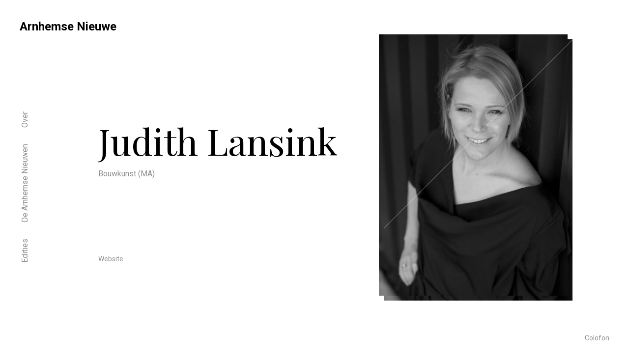

--- FILE ---
content_type: text/html; charset=UTF-8
request_url: https://arnhemsenieuwe.nl/2007/judith-lansink
body_size: 3464
content:
<!DOCTYPE html>
<html lang="nl" dir="ltr" prefix="content: http://purl.org/rss/1.0/modules/content/  dc: http://purl.org/dc/terms/  foaf: http://xmlns.com/foaf/0.1/  og: http://ogp.me/ns#  rdfs: http://www.w3.org/2000/01/rdf-schema#  schema: http://schema.org/  sioc: http://rdfs.org/sioc/ns#  sioct: http://rdfs.org/sioc/types#  skos: http://www.w3.org/2004/02/skos/core#  xsd: http://www.w3.org/2001/XMLSchema# ">
  <head>
    <meta charset="utf-8" />
<meta name="Generator" content="Drupal 8 (https://www.drupal.org)" />
<meta name="MobileOptimized" content="width" />
<meta name="HandheldFriendly" content="true" />
<meta name="viewport" content="width=device-width, initial-scale=1.0" />
<link rel="shortcut icon" href="/themes/an/favicon.ico" type="image/vnd.microsoft.icon" />
<link rel="canonical" href="/2007/judith-lansink" />
<link rel="shortlink" href="/node/23" />
<link rel="revision" href="/2007/judith-lansink" />

    <title>Judith Lansink | Arnhemse Nieuwe</title>
    <link rel="stylesheet" href="/sites/default/files/css/css_5Mz0wpOL20s_SQKXnhCWyA5ZJOgQQg26tUyGV0jHiCA.css?rwkqoh" media="all" />
<link rel="stylesheet" href="/sites/default/files/css/css_v13VgIBvrtya9ghUyEXmkPj_MCWzs9ZX1YixyHTmgKQ.css?rwkqoh" media="all" />

    
<!--[if lte IE 8]>
<script src="/sites/default/files/js/js_VtafjXmRvoUgAzqzYTA3Wrjkx9wcWhjP0G4ZnnqRamA.js"></script>
<![endif]-->

  </head>
  <body class="page-node-23 path-node page-node-type-arnhemse-nieuwe">
        <a href="#main-content-top" class="visually-hidden focusable skip-link">
      Overslaan en naar de inhoud gaan
    </a>
    
      <div class="dialog-off-canvas-main-canvas" data-off-canvas-main-canvas>
    <div class="layout-container">

  <header role="banner">
      <div class="region region-header">
    <div id="block-an-branding" class="block block-system block-system-branding-block">
  <div class="block-content-inner">
    
        
            <a href="/" title="Home" rel="home">Arnhemse Nieuwe</a>
    
  </div>
</div>

  </div>

  </header>

    <div class="region region-primary-menu">
    <nav role="navigation" aria-labelledby="block-an-main-menu-menu" id="block-an-main-menu" class="block block-menu navigation menu--main">
            
  <h2 class="visually-hidden" id="block-an-main-menu-menu">Main navigation</h2>
  

        
              <ul class="menu">
                    <li class="menu-item">
        <a href="/edities" title="Edities" data-drupal-link-system-path="edities">Edities</a>
              </li>
                <li class="menu-item">
        <a href="/de-arnhemse-nieuwen" title="De Arnhemse Nieuwen" data-drupal-link-system-path="de-arnhemse-nieuwen">De Arnhemse Nieuwen</a>
              </li>
                <li class="menu-item">
        <a href="/aandacht-voor-arnhems-talent" title="Over" data-drupal-link-system-path="node/149">Over</a>
              </li>
        </ul>
  


  </nav>

  </div>

  

  

    <div class="region region-highlighted">
    

  </div>


  

  <main id="main" role="main" class="clearfix">
    <a id="main-content-link" tabindex="-1"></a>    <div class="main-content">
      <div class="layout-content">
          <div class="region region-content">
    <div id="block-an-content" class="block block-system block-system-main-block">
  <div class="block-content-inner">
    
        
          <article data-history-node-id="23" role="article" about="/2007/judith-lansink">

  <section class="intro clearfix">

    <header class="intro-header clearfix">

      <h1><span class="field field--name-title field--type-string field--label-hidden">Judith Lansink</span>
</h1>
      <div class="opleiding">
            <div class="field field--name-field-opleiding field--type-entity-reference field--label-hidden field__item"><span>Bouwkunst (MA)</span></div>
      </div>

    </header>

          <div class="portret">
        <div class="item-images">
          <div class="image-front">
            <div class="field field--name-field-foto field--type-image field--label-hidden field__item">  <img src="/sites/default/files/styles/2400/public/arnhemsenieuwe/OnsJudith-e1416820750877.jpg?itok=sIAyWs7u" width="800" height="1108" alt="" typeof="foaf:Image" class="image-style-_400" />


</div>
      </div>
          <div class="image-back">
            <div class="field field--name-field-foto field--type-image field--label-hidden field__item">  <img src="/sites/default/files/styles/2400/public/arnhemsenieuwe/OnsJudith-e1416820750877.jpg?itok=sIAyWs7u" width="800" height="1108" alt="" typeof="foaf:Image" class="image-style-_400" />


</div>
      </div>
        </div>
      </div>
    
    
      <div class="arnhemse-nieuwe-links-wrapper">
        <div class="arnhemse-nieuwe-links">
                      <div class="arnhemse-nieuwe-link">
              <a href="http://metarchitecten.nl" target="_blank">Website</a>
            </div>
                                                          </div>
      </div>
      </section>

      <section class="project clearfix">
      <h2>Project</h2>
      
            <div class="clearfix text-formatted field field--name-field-projectomschrijving field--type-text-long field--label-hidden field__item"><p>Van de Lage landen naar het dak van de wereld. Van kapitalistische democratie naar semi-autonome provincie. De Tibetaanse cultuur staat onder druk van de Chinese pogingen tot assimilatie. Het hoofddoel van mijn afstudeerontwerp voor een Nederlandse vertegenwoordiging in Tibet is om daaraan tegenwicht te bieden. Programmatisch richt het plan zich op de versterking van het gevoel van eigenwaarde van de Tibetaan en de bewustwording van de politieke situatie in Tibet voor toeristische bezoekers. De aanwezigheid van een Nederlandse ambassade in Lhasa is dé erkenning van Tibet als autonome cultuur, maar moeilijk of niet te verantwoorden aan de Chinezen. Een consulaat in Lhasa is wel te verantwoorden. Daarom is gekozen voor een consulaat als dekmantel voor de ambassade. <br />
Het 'consulaat' is een fysiek aanwezig gebouw. Als locatie kies ik bewust voor het dubieuze Potala Square, een 'Chinees' plein dat is gecreëerd ten koste van een originele Tibetaanse woonwijk. Er vinden geregeld Chinese parades en Tibetaanse demonstraties plaats. Het ontwerp is geplaatst tegenover het kunstwerk dat de 'vredige bevrijding' van Tibet en de nationale 'eenheid' symboliseert. <br />
De 'ambassade' gaat functioneren als netwerk in de stad. Aan de Lingkhor, een voor Tibetanen belangrijke pelgrimsroute, verschijnen toeristische posten op locaties waar de Tibetaanse cultuur manifest aanwezig is. Het Tibetaans ondernemerschap wordt gestimuleerd. Daarbij wordt ingezet op de groeiende toeristische branche. Dit met als doel de potentie van deze branche voor de Tibetanen te ontwikkelen. <br />
Het consulaat heeft het karakter van een vrijstaande villa en symboliseert de Nederlandse soevereiniteit. Deze 'Hollandse' kubus krijgt de vorm van een typisch Tibetaans trapeziumvormig gebouw. Een zestal volumes wordt uit de kubus gesneden. Deze volumes krijgen een plek in de stad, aan de Lingkhor, waar ze als post hun eigen functie vervullen. De Tibetaanse vlag is in China verboden. Ze heeft een belangrijke symbolische betekenis voor de Tibetaanse autonomie en vormt de basis voor het netwerk van posten. Ze zijn geprojecteerd op ogenschijnlijk willekeurige punten, maar voor de Tibetanen die ervan weten is het een duidelijke verwijzing naar hun autonomie. <br />
De fysieke binding tussen de posten in het veld en de hoofdpost wordt, tot op de snede, benadrukt door de afstemming van materialisatie en constructie. Hopelijk kan de Nederlandse vertegenwoordiging zich ooit manifesteren als één geheel, als een zich openlijk manifesterende ambassade. Het is geen typisch Nederlands gebouw, ook niet Tibetaans. De wisselwerking tussen beide culturen vormt de grondslag voor het ontwerp. Het is dan ook veel meer dan alleen de huisvesting van een aantal Nederlandse ambtenaren in het buitenland.</p></div>
      

      

      
      <div class="field field--name-field-werk-afbeeldingen field--type-image field--label-hidden field__items">
              <div class="item-images">
          <div class="field__item image-front">  <img src="/sites/default/files/styles/2400/public/arnhemsenieuwe/werk/OnsJudith-e1416820750877.jpg?itok=2yv3WF_J" width="800" height="1108" alt="" typeof="foaf:Image" class="image-style-_400" />


</div>
          <div class="field__item image-back">  <img src="/sites/default/files/styles/2400/public/arnhemsenieuwe/werk/OnsJudith-e1416820750877.jpg?itok=2yv3WF_J" width="800" height="1108" alt="" typeof="foaf:Image" class="image-style-_400" />


</div>
        </div>
              <div class="item-images">
          <div class="field__item image-front">  <img src="/sites/default/files/styles/2400/public/arnhemsenieuwe/werk/P07-0149-3314_6950_blowup.jpg?itok=lv2u1Aap" width="2400" height="1170" alt="" typeof="foaf:Image" class="image-style-_400" />


</div>
          <div class="field__item image-back">  <img src="/sites/default/files/styles/2400/public/arnhemsenieuwe/werk/P07-0149-3314_6950_blowup.jpg?itok=lv2u1Aap" width="2400" height="1170" alt="" typeof="foaf:Image" class="image-style-_400" />


</div>
        </div>
              <div class="item-images">
          <div class="field__item image-front">  <img src="/sites/default/files/styles/2400/public/arnhemsenieuwe/werk/P07-0149-3314_6952_blowup.jpg?itok=9Yhs8ytO" width="2400" height="1170" alt="" typeof="foaf:Image" class="image-style-_400" />


</div>
          <div class="field__item image-back">  <img src="/sites/default/files/styles/2400/public/arnhemsenieuwe/werk/P07-0149-3314_6952_blowup.jpg?itok=9Yhs8ytO" width="2400" height="1170" alt="" typeof="foaf:Image" class="image-style-_400" />


</div>
        </div>
              <div class="item-images">
          <div class="field__item image-front">  <img src="/sites/default/files/styles/2400/public/arnhemsenieuwe/werk/P07-0149-3314_6954_blowup.jpg?itok=mMT9fAHS" width="2400" height="1170" alt="" typeof="foaf:Image" class="image-style-_400" />


</div>
          <div class="field__item image-back">  <img src="/sites/default/files/styles/2400/public/arnhemsenieuwe/werk/P07-0149-3314_6954_blowup.jpg?itok=mMT9fAHS" width="2400" height="1170" alt="" typeof="foaf:Image" class="image-style-_400" />


</div>
        </div>
              <div class="item-images">
          <div class="field__item image-front">  <img src="/sites/default/files/styles/2400/public/arnhemsenieuwe/werk/P07-0149-3314_6958_blowup.jpg?itok=p28n9cBV" width="2400" height="1170" alt="" typeof="foaf:Image" class="image-style-_400" />


</div>
          <div class="field__item image-back">  <img src="/sites/default/files/styles/2400/public/arnhemsenieuwe/werk/P07-0149-3314_6958_blowup.jpg?itok=p28n9cBV" width="2400" height="1170" alt="" typeof="foaf:Image" class="image-style-_400" />


</div>
        </div>
          </div>
  
    </section>
  
  
</article>


      </div>
</div>

  </div>

      </div>
      <div class="layout-content-bottom">
        
      </div>
      
          </div>
  </main>

      <footer id="footer" role="contentinfo">
        <div class="region region-footer">
    <nav role="navigation" aria-labelledby="block-an-footer-menu" id="block-an-footer" class="block block-menu navigation menu--footer">
            
  <h2 class="visually-hidden" id="block-an-footer-menu">Footer menu</h2>
  

        
              <ul class="menu">
                    <li class="menu-item">
        <a href="/colofon" title="Colofon" data-drupal-link-system-path="node/150">Colofon</a>
              </li>
        </ul>
  


  </nav>

  </div>

    </footer>
  
</div>
  </div>

    
    <script type="application/json" data-drupal-selector="drupal-settings-json">{"path":{"baseUrl":"\/","scriptPath":null,"pathPrefix":"","currentPath":"node\/23","currentPathIsAdmin":false,"isFront":false,"currentLanguage":"nl"},"pluralDelimiter":"\u0003","user":{"uid":0,"permissionsHash":"ce795f5949b05e44c8278b22e2ae9b71546fa54cd5a8fde5504df200aaa64ac9"}}</script>
<script src="/sites/default/files/js/js_M6klDGVLViGUDMsq8nWW3ZQf2qXKaCdvPAKaXTonU7s.js"></script>

  </body>
</html>


--- FILE ---
content_type: text/css
request_url: https://arnhemsenieuwe.nl/sites/default/files/css/css_v13VgIBvrtya9ghUyEXmkPj_MCWzs9ZX1YixyHTmgKQ.css?rwkqoh
body_size: 5025
content:
@import url("https://fonts.googleapis.com/css?family=Playfair+Display|Roboto:300,400,700,900");.action-links{list-style:none;padding:0;margin:1em 0;}[dir="rtl"] .action-links{margin-right:0;}.action-links li{display:inline-block;margin:0 0.3em;}.action-links li:first-child{margin-left:0;}[dir="rtl"] .action-links li:first-child{margin-left:0.3em;margin-right:0;}.button-action{display:inline-block;line-height:160%;padding:0.2em 0.5em 0.3em;text-decoration:none;}.button-action:before{content:'+';font-weight:900;margin-left:-0.1em;padding-right:0.2em;}[dir="rtl"] .button-action:before{margin-left:0;margin-right:-0.1em;padding-left:0.2em;padding-right:0;}
.breadcrumb{padding-bottom:0.5em;}.breadcrumb ol{margin:0;padding:0;}[dir="rtl"] .breadcrumb ol{margin-right:0;}.breadcrumb li{display:inline;list-style-type:none;margin:0;padding:0;}.breadcrumb li:before{content:' \BB ';}.breadcrumb li:first-child:before{content:none;}
.button,.image-button{margin-left:1em;margin-right:1em;}.button:first-child,.image-button:first-child{margin-left:0;margin-right:0;}
.collapse-processed > summary{padding-left:0.5em;padding-right:0.5em;}.collapse-processed > summary:before{background:url(/core/misc/menu-expanded.png) 0 100% no-repeat;content:"";float:left;height:1em;width:1em;}[dir="rtl"] .collapse-processed > summary:before{background-position:100% 100%;float:right;}.collapse-processed:not([open]) > summary:before{background-position:25% 35%;-ms-transform:rotate(-90deg);-webkit-transform:rotate(-90deg);transform:rotate(-90deg);}[dir="rtl"] .collapse-processed:not([open]) > summary:before{background-position:75% 35%;-ms-transform:rotate(90deg);-webkit-transform:rotate(90deg);transform:rotate(90deg);}
.container-inline label:after,.container-inline .label:after{content:':';}.form-type-radios .container-inline label:after{content:'';}.form-type-radios .container-inline .form-type-radio{margin:0 1em;}.container-inline .form-actions,.container-inline.form-actions{margin-top:0;margin-bottom:0;}
details{border:1px solid #ccc;margin-top:1em;margin-bottom:1em;}details > .details-wrapper{padding:0.5em 1.5em;}summary{cursor:pointer;padding:0.2em 0.5em;}
.exposed-filters .filters{float:left;margin-right:1em;}[dir="rtl"] .exposed-filters .filters{float:right;margin-left:1em;margin-right:0;}.exposed-filters .form-item{margin:0 0 0.1em 0;padding:0;}.exposed-filters .form-item label{float:left;font-weight:normal;width:10em;}[dir="rtl"] .exposed-filters .form-item label{float:right;}.exposed-filters .form-select{width:14em;}.exposed-filters .current-filters{margin-bottom:1em;}.exposed-filters .current-filters .placeholder{font-style:normal;font-weight:bold;}.exposed-filters .additional-filters{float:left;margin-right:1em;}[dir="rtl"] .exposed-filters .additional-filters{float:right;margin-left:1em;margin-right:0;}
.field__label{font-weight:bold;}.field--label-inline .field__label,.field--label-inline .field__items{float:left;}.field--label-inline .field__label,.field--label-inline > .field__item,.field--label-inline .field__items{padding-right:0.5em;}[dir="rtl"] .field--label-inline .field__label,[dir="rtl"] .field--label-inline .field__items{padding-left:0.5em;padding-right:0;}.field--label-inline .field__label::after{content:':';}
form .field-multiple-table{margin:0;}form .field-multiple-table .field-multiple-drag{width:30px;padding-right:0;}[dir="rtl"] form .field-multiple-table .field-multiple-drag{padding-left:0;}form .field-multiple-table .field-multiple-drag .tabledrag-handle{padding-right:0.5em;}[dir="rtl"] form .field-multiple-table .field-multiple-drag .tabledrag-handle{padding-right:0;padding-left:0.5em;}form .field-add-more-submit{margin:0.5em 0 0;}.form-item,.form-actions{margin-top:1em;margin-bottom:1em;}tr.odd .form-item,tr.even .form-item{margin-top:0;margin-bottom:0;}.form-composite > .fieldset-wrapper > .description,.form-item .description{font-size:0.85em;}label.option{display:inline;font-weight:normal;}.form-composite > legend,.label{display:inline;font-size:inherit;font-weight:bold;margin:0;padding:0;}.form-checkboxes .form-item,.form-radios .form-item{margin-top:0.4em;margin-bottom:0.4em;}.form-type-radio .description,.form-type-checkbox .description{margin-left:2.4em;}[dir="rtl"] .form-type-radio .description,[dir="rtl"] .form-type-checkbox .description{margin-left:0;margin-right:2.4em;}.marker{color:#e00;}.form-required:after{content:'';vertical-align:super;display:inline-block;background-image:url(/core/misc/icons/ee0000/required.svg);background-repeat:no-repeat;background-size:6px 6px;width:6px;height:6px;margin:0 0.3em;}abbr.tabledrag-changed,abbr.ajax-changed{border-bottom:none;}.form-item input.error,.form-item textarea.error,.form-item select.error{border:2px solid red;}.form-item--error-message:before{content:'';display:inline-block;height:14px;width:14px;vertical-align:sub;background:url(/core/misc/icons/e32700/error.svg) no-repeat;background-size:contain;}
.icon-help{background:url(/core/misc/help.png) 0 50% no-repeat;padding:1px 0 1px 20px;}[dir="rtl"] .icon-help{background-position:100% 50%;padding:1px 20px 1px 0;}.feed-icon{background:url(/core/misc/feed.svg) no-repeat;overflow:hidden;text-indent:-9999px;display:block;width:16px;height:16px;}
.form--inline .form-item{float:left;margin-right:0.5em;}[dir="rtl"] .form--inline .form-item{float:right;margin-right:0;margin-left:0.5em;}[dir="rtl"] .views-filterable-options-controls .form-item{margin-right:2%;}.form--inline .form-item-separator{margin-top:2.3em;margin-right:1em;margin-left:0.5em;}[dir="rtl"] .form--inline .form-item-separator{margin-right:0.5em;margin-left:1em;}.form--inline .form-actions{clear:left;}[dir="rtl"] .form--inline .form-actions{clear:right;}
.item-list .title{font-weight:bold;}.item-list ul{margin:0 0 0.75em 0;padding:0;}.item-list li{margin:0 0 0.25em 1.5em;padding:0;}[dir="rtl"] .item-list li{margin:0 1.5em 0.25em 0;}.item-list--comma-list{display:inline;}.item-list--comma-list .item-list__comma-list,.item-list__comma-list li,[dir="rtl"] .item-list--comma-list .item-list__comma-list,[dir="rtl"] .item-list__comma-list li{margin:0;}
button.link{background:transparent;border:0;cursor:pointer;margin:0;padding:0;font-size:1em;}label button.link{font-weight:bold;}
ul.inline,ul.links.inline{display:inline;padding-left:0;}[dir="rtl"] ul.inline,[dir="rtl"] ul.links.inline{padding-right:0;padding-left:15px;}ul.inline li{display:inline;list-style-type:none;padding:0 0.5em;}ul.links a.is-active{color:#000;}
ul.menu{list-style:none outside;margin-left:1em;padding:0;text-align:left;}[dir="rtl"] ul.menu{margin-left:0;margin-right:1em;text-align:right;}.menu-item--expanded{list-style-image:url(/core/misc/menu-expanded.png);list-style-type:circle;}.menu-item--collapsed{list-style-image:url(/core/misc/menu-collapsed.png);list-style-type:disc;}[dir="rtl"] .menu-item--collapsed{list-style-image:url(/core/misc/menu-collapsed-rtl.png);}.menu-item{padding-top:0.2em;margin:0;}ul.menu a.is-active{color:#000;}
.more-link{display:block;text-align:right;}[dir="rtl"] .more-link{text-align:left;}
.pager__items{clear:both;text-align:center;}.pager__item{display:inline;padding:0.5em;}.pager__item.is-active{font-weight:bold;}
tr.drag{background-color:#fffff0;}tr.drag-previous{background-color:#ffd;}body div.tabledrag-changed-warning{margin-bottom:0.5em;}
tr.selected td{background:#ffc;}td.checkbox,th.checkbox{text-align:center;}[dir="rtl"] td.checkbox,[dir="rtl"] th.checkbox{text-align:center;}
th.is-active img{display:inline;}td.is-active{background-color:#ddd;}
div.tabs{margin:1em 0;}ul.tabs{list-style:none;margin:0 0 0.5em;padding:0;}.tabs > li{display:inline-block;margin-right:0.3em;}[dir="rtl"] .tabs > li{margin-left:0.3em;margin-right:0;}.tabs a{display:block;padding:0.2em 1em;text-decoration:none;}.tabs a.is-active{background-color:#eee;}.tabs a:focus,.tabs a:hover{background-color:#f5f5f5;}
.form-textarea-wrapper textarea{display:block;margin:0;width:100%;box-sizing:border-box;}
.ui-dialog--narrow{max-width:500px;}@media screen and (max-width:600px){.ui-dialog--narrow{max-width:95%;min-width:95%;}}
.messages{background:no-repeat 10px 17px;border:1px solid;border-width:1px 1px 1px 0;border-radius:2px;padding:15px 20px 15px 35px;word-wrap:break-word;overflow-wrap:break-word;}[dir="rtl"] .messages{border-width:1px 0 1px 1px;background-position:right 10px top 17px;padding-left:20px;padding-right:35px;text-align:right;}.messages + .messages{margin-top:1.538em;}.messages__list{list-style:none;padding:0;margin:0;}.messages__item + .messages__item{margin-top:0.769em;}.messages--status{color:#325e1c;background-color:#f3faef;border-color:#c9e1bd #c9e1bd #c9e1bd transparent;background-image:url(/core/misc/icons/73b355/check.svg);box-shadow:-8px 0 0 #77b259;}[dir="rtl"] .messages--status{border-color:#c9e1bd transparent #c9e1bd #c9e1bd;box-shadow:8px 0 0 #77b259;margin-left:0;}.messages--warning{background-color:#fdf8ed;background-image:url(/core/misc/icons/e29700/warning.svg);border-color:#f4daa6 #f4daa6 #f4daa6 transparent;color:#734c00;box-shadow:-8px 0 0 #e09600;}[dir="rtl"] .messages--warning{border-color:#f4daa6 transparent #f4daa6 #f4daa6;box-shadow:8px 0 0 #e09600;}.messages--error{background-color:#fcf4f2;color:#a51b00;background-image:url(/core/misc/icons/e32700/error.svg);border-color:#f9c9bf #f9c9bf #f9c9bf transparent;box-shadow:-8px 0 0 #e62600;}[dir="rtl"] .messages--error{border-color:#f9c9bf transparent #f9c9bf #f9c9bf;box-shadow:8px 0 0 #e62600;}.messages--error p.error{color:#a51b00;}
img{width:100%;height:auto}.block-menu .menu li{display:inline}.block-menu .menu a{text-decoration:none}a .item-images .image-front,a .item-images .image-back{transition:all 0.5s}a .item-images:hover .image-front{filter:grayscale(100%);filter:url("data:image/svg+xml;utf8,&lt;svg xmlns='http://www.w3.org/2000/svg'&gt;&lt;filter id='grayscale'&gt;&lt;feColorMatrix type='matrix' values='0.3333 0.3333 0.3333 0 0 0.3333 0.3333 0.3333 0 0 0.3333 0.3333 0.3333 0 0 0 0 0 1 0'/&gt;&lt;/filter&gt;&lt;/svg&gt;#grayscale");filter:gray;-webkit-filter:grayscale(100%);-webkit-filter:grayscale(1)}a .item-images:hover .image-back img{filter:grayscale(0%) !important;filter:initial !important;-webkit-filter:grayscale(0%) !important;-webkit-filter:grayscale(0) !important}.editie:hover .image-front{filter:grayscale(100%);filter:url("data:image/svg+xml;utf8,&lt;svg xmlns='http://www.w3.org/2000/svg'&gt;&lt;filter id='grayscale'&gt;&lt;feColorMatrix type='matrix' values='0.3333 0.3333 0.3333 0 0 0.3333 0.3333 0.3333 0 0 0.3333 0.3333 0.3333 0 0 0 0 0 1 0'/&gt;&lt;/filter&gt;&lt;/svg&gt;#grayscale");filter:gray;-webkit-filter:grayscale(100%);-webkit-filter:grayscale(1)}.editie:hover .image-back img{filter:grayscale(0%) !important;filter:initial !important;-webkit-filter:grayscale(0%) !important;-webkit-filter:grayscale(0) !important}a{color:#909090;text-decoration:none;transition:all 0.4s;border-bottom:1px solid transparent}a:hover{color:#000}h1,h2,h3,h4{font-family:'Playfair Display',serif;font-weight:normal;color:#000}h2{font-size:36px}html,body{font-family:"Roboto";font-size:14px;height:100%}.layout-container{height:100%;color:#5F5F5F}.block-system-branding-block{position:absolute;top:20px;left:20px;z-index:99;font-size:18px}.block-system-branding-block a{font-family:"Roboto";font-weight:700;color:#000;text-decoration:none}.region-primary-menu{position:absolute;top:50px;left:20px;color:#909090;z-index:97}.region-primary-menu a{font-size:14px}.region-primary-menu ul.menu{margin:0;padding:0}.region-primary-menu li.menu-item{padding-top:0px;padding-right:10px}.region-primary-menu .menu-item--active-trail a{border-bottom:1px solid #000}.block-page-title-block h1{font-family:'Playfair Display',serif;font-size:48px;line-height:1em;font-weight:normal;margin:0;z-index:98;position:relative;margin-bottom:45px}@media (min-width:768px){.block-page-title-block h1{font-size:54px}}#main{min-height:100%;margin-bottom:-40px;max-width:1200px}#main:after{content:"";display:block;height:40px}#main .main-content{padding:40px;padding-top:120px}#footer{height:40px}#footer ul.menu{margin:0;padding:0;text-align:right;padding-right:40px}.view-aankondiging-block{margin-bottom:40px}.view-aankondiging-block .item-images{position:relative}.view-aankondiging-block .item-images:after{content:"";position:absolute;z-index:5;background-image:url(/themes/an/images/diagonal-90.png);background-position:top right;top:0px;right:-5px;width:100%;height:100%;opacity:0.4}@media (-webkit-min-device-pixel-ratio:1.5),(min-resolution:144dpi){.view-aankondiging-block .item-images:after{background-image:url(/themes/an/images/diagonal-90%402x.png)}}.view-aankondiging-block .item-images .image-front{position:absolute;margin-top:-10px;margin-left:-5px;margin-right:5px;top:0;z-index:4}.view-aankondiging-block .item-images .image-back{margin-right:-5px;margin-left:5px}.view-aankondiging-block .item-images .image-back img{filter:grayscale(100%);filter:url("data:image/svg+xml;utf8,&lt;svg xmlns='http://www.w3.org/2000/svg'&gt;&lt;filter id='grayscale'&gt;&lt;feColorMatrix type='matrix' values='0.3333 0.3333 0.3333 0 0 0.3333 0.3333 0.3333 0 0 0.3333 0.3333 0.3333 0 0 0 0 0 1 0'/&gt;&lt;/filter&gt;&lt;/svg&gt;#grayscale");filter:gray;-webkit-filter:grayscale(100%);-webkit-filter:grayscale(1)}.view-aankondiging-block .titel{clear:right;position:relative;z-index:6}.view-aankondiging-block .titel h1{margin-top:-35px;font-size:48px;line-height:1em}.view-aankondiging-block .arrow{position:absolute;top:500px;display:block;display:none}.view-aankondiging-block .arrow svg{width:25px}.page-node-type-page{background-color:#1F1F1F}.page-node-type-page .layout-content a{border-bottom:1px solid #505050}.page-node-type-page .layout-container{color:#9d9d9d}.page-node-type-page a{color:#9d9d9d}.page-node-type-page a:hover{color:#ddd}.page-node-type-page .block-system-branding-block a{color:#fff}.page-node-type-page .block-page-title-block h1{color:#fff}.page-node-type-page .menu-hamburger .hamburger-line{background-color:#fff}.page-node-type-page .region-primary-menu .menu-item--active-trail a,.page-node-type-page #footer .menu-item--active-trail a{border-bottom:1px solid #fff;color:#fff}.page-node-type-page .region-primary-menu a:hover,.page-node-type-page #footer a:hover{color:#fff}.page-node-type-editie .arrow{display:none}.page-node-type-editie .arrow svg{width:25px}.page-node-type-editie .intro{position:relative}.page-node-type-editie .intro .intro-header{clear:both;margin-bottom:-15px}.page-node-type-editie .intro .jaar{font-family:'Playfair Display',serif;font-size:58px;font-weight:normal;margin:0px;position:relative;z-index:5;display:inline-block;color:#000}.page-node-type-editie .intro .datum{color:#909090;display:inline-block;position:relative;z-index:5;vertical-align:top;padding-top:30px;padding-left:10px}.page-node-type-editie .intro .item-images{position:relative}.page-node-type-editie .intro .item-images:after{content:"";position:absolute;z-index:5;background-image:url(/themes/an/images/diagonal-90.png);background-position:top right;top:0px;right:-5px;width:100%;height:100%;opacity:0.4}@media (-webkit-min-device-pixel-ratio:1.5),(min-resolution:144dpi){.page-node-type-editie .intro .item-images:after{background-image:url(/themes/an/images/diagonal-90%402x.png)}}.page-node-type-editie .intro .item-images .image-front{position:absolute;margin-top:-10px;margin-left:-5px;margin-right:5px;top:0;z-index:4}.page-node-type-editie .intro .item-images .image-back{margin-right:-5px;margin-left:5px}.page-node-type-editie .intro .item-images .image-back img{filter:grayscale(100%);filter:url("data:image/svg+xml;utf8,&lt;svg xmlns='http://www.w3.org/2000/svg'&gt;&lt;filter id='grayscale'&gt;&lt;feColorMatrix type='matrix' values='0.3333 0.3333 0.3333 0 0 0.3333 0.3333 0.3333 0 0 0.3333 0.3333 0.3333 0 0 0 0 0 1 0'/&gt;&lt;/filter&gt;&lt;/svg&gt;#grayscale");filter:gray;-webkit-filter:grayscale(100%);-webkit-filter:grayscale(1)}.editie{margin-bottom:40px}.editie .field--name-field-jaar{position:relative;font-family:'Playfair Display',serif;font-size:54px;color:#000;z-index:5;margin-top:-45px}.editie .item-images{position:relative}.editie .item-images:after{content:"";position:absolute;z-index:5;background-image:url(/themes/an/images/diagonal-90.png);background-position:top right;top:0px;right:-5px;width:100%;height:100%;opacity:0.4}@media (-webkit-min-device-pixel-ratio:1.5),(min-resolution:144dpi){.editie .item-images:after{background-image:url(/themes/an/images/diagonal-90%402x.png)}}.editie .item-images .image-front{position:absolute;margin-top:-10px;margin-left:-5px;margin-right:5px;top:0;z-index:4}.editie .item-images .image-back{margin-right:-5px;margin-left:5px}.editie .item-images .image-back img{filter:grayscale(100%);filter:url("data:image/svg+xml;utf8,&lt;svg xmlns='http://www.w3.org/2000/svg'&gt;&lt;filter id='grayscale'&gt;&lt;feColorMatrix type='matrix' values='0.3333 0.3333 0.3333 0 0 0.3333 0.3333 0.3333 0 0 0.3333 0.3333 0.3333 0 0 0 0 0 1 0'/&gt;&lt;/filter&gt;&lt;/svg&gt;#grayscale");filter:gray;-webkit-filter:grayscale(100%);-webkit-filter:grayscale(1)}.editie .read-more{position:relative}.editie .read-more:after{content:"";height:1px;width:10px;background-color:#909090;display:inline-block;position:absolute;top:10px;margin-left:10px;color:#909090}.arnhemse-nieuwe-item{margin-bottom:45px}.arnhemse-nieuwe-item .item-images{position:relative}.arnhemse-nieuwe-item .item-images img{max-width:380px}.arnhemse-nieuwe-item .item-images:after{content:"";position:absolute;z-index:5;background-image:url(/themes/an/images/diagonal.png);background-position:top left;top:-17px;left:0;margin-left:-10px;width:110%;height:110%;opacity:0.4}@media (-webkit-min-device-pixel-ratio:1.5),(min-resolution:144dpi){.arnhemse-nieuwe-item .item-images:after{background-image:url(/themes/an/images/diagonal%402x.png)}}.arnhemse-nieuwe-item .item-images .image-front{position:absolute;margin-top:-10px;margin-left:-5px;margin-right:5px;z-index:4}.arnhemse-nieuwe-item .item-images .image-back{margin-right:-5px;margin-left:5px}.arnhemse-nieuwe-item .item-images .image-back img{filter:grayscale(100%);filter:url("data:image/svg+xml;utf8,&lt;svg xmlns='http://www.w3.org/2000/svg'&gt;&lt;filter id='grayscale'&gt;&lt;feColorMatrix type='matrix' values='0.3333 0.3333 0.3333 0 0 0.3333 0.3333 0.3333 0 0 0.3333 0.3333 0.3333 0 0 0 0 0 1 0'/&gt;&lt;/filter&gt;&lt;/svg&gt;#grayscale");filter:gray;-webkit-filter:grayscale(100%);-webkit-filter:grayscale(1)}.arnhemse-nieuwe-item .naam{font-family:'Playfair Display',serif;color:#000;font-size:22px}.view-de-arnhemse-nieuwen .field__item:nth-child(odd) .item-images,.view-de-arnhemse-nieuwen .views-row:nth-child(odd) .item-images,.arnhemse-nieuwe .field__item:nth-child(odd) .item-images,.arnhemse-nieuwe .views-row:nth-child(odd) .item-images{position:relative}.view-de-arnhemse-nieuwen .field__item:nth-child(odd) .item-images .image-front,.view-de-arnhemse-nieuwen .views-row:nth-child(odd) .item-images .image-front,.arnhemse-nieuwe .field__item:nth-child(odd) .item-images .image-front,.arnhemse-nieuwe .views-row:nth-child(odd) .item-images .image-front{margin-top:10px;margin-left:5px;margin-right:-5px}.view-de-arnhemse-nieuwen .field__item:nth-child(odd) .item-images .image-back,.view-de-arnhemse-nieuwen .views-row:nth-child(odd) .item-images .image-back,.arnhemse-nieuwe .field__item:nth-child(odd) .item-images .image-back,.arnhemse-nieuwe .views-row:nth-child(odd) .item-images .image-back{margin-right:5px;margin-left:-5px}.view-de-arnhemse-nieuwen .field__item:nth-child(odd) .item-images:after,.view-de-arnhemse-nieuwen .views-row:nth-child(odd) .item-images:after,.arnhemse-nieuwe .field__item:nth-child(odd) .item-images:after,.arnhemse-nieuwe .views-row:nth-child(odd) .item-images:after{content:"";background-image:url(/themes/an/images/diagonal-90.png);background-position:bottom left;top:-30px;bottom:0px;left:0px;margin-left:-6px;margin-top:0px;width:110%;height:110%}@media (-webkit-min-device-pixel-ratio:1.5),(min-resolution:144dpi){.view-de-arnhemse-nieuwen .field__item:nth-child(odd) .item-images:after,.view-de-arnhemse-nieuwen .views-row:nth-child(odd) .item-images:after,.arnhemse-nieuwe .field__item:nth-child(odd) .item-images:after,.arnhemse-nieuwe .views-row:nth-child(odd) .item-images:after{background-image:url(/themes/an/images/diagonal-90%402x.png)}}.view-de-arnhemse-nieuwen .field__item:nth-child(odd) .naam,.view-de-arnhemse-nieuwen .views-row:nth-child(odd) .naam,.arnhemse-nieuwe .field__item:nth-child(odd) .naam,.arnhemse-nieuwe .views-row:nth-child(odd) .naam{padding-top:10px}.jurylid{padding-bottom:20px}.jurylid .naam{font-family:'Playfair Display',serif;color:#000;font-size:22px}.affiche-item .item-images{position:relative}.affiche-item .item-images:after{content:"";position:absolute;z-index:5;background-image:url(/themes/an/images/diagonal-90.png);background-position:top right;top:0px;right:-5px;width:100%;height:100%;opacity:0.4}@media (-webkit-min-device-pixel-ratio:1.5),(min-resolution:144dpi){.affiche-item .item-images:after{background-image:url(/themes/an/images/diagonal-90%402x.png)}}.affiche-item .item-images .image-front{position:absolute;margin-top:-10px;margin-left:-5px;margin-right:5px;top:0;z-index:4}.affiche-item .item-images .image-back{margin-right:-5px;margin-left:5px}.affiche-item .item-images .image-back img{filter:grayscale(100%);filter:url("data:image/svg+xml;utf8,&lt;svg xmlns='http://www.w3.org/2000/svg'&gt;&lt;filter id='grayscale'&gt;&lt;feColorMatrix type='matrix' values='0.3333 0.3333 0.3333 0 0 0.3333 0.3333 0.3333 0 0 0.3333 0.3333 0.3333 0 0 0 0 0 1 0'/&gt;&lt;/filter&gt;&lt;/svg&gt;#grayscale");filter:gray;-webkit-filter:grayscale(100%);-webkit-filter:grayscale(1)}.affiche-item .item-images:after{display:none}.affiche-item .item-images img{max-height:600px;width:auto}.affiche-item .ontwerper{position:relative;z-index:5;font-size:22px;margin-top:20px}.affiche-item .ontwerper a{font-family:'Playfair Display',serif;color:#000}.avond .field--name-field-video{margin-bottom:20px}.avond .field--name-field-fotos .item-images{position:relative;margin-bottom:20px}.avond .field--name-field-fotos .item-images:after{content:"";position:absolute;z-index:5;background-image:url(/themes/an/images/diagonal-90.png);background-position:top right;top:0px;right:-5px;width:100%;height:100%;opacity:0.4}@media (-webkit-min-device-pixel-ratio:1.5),(min-resolution:144dpi){.avond .field--name-field-fotos .item-images:after{background-image:url(/themes/an/images/diagonal-90%402x.png)}}.avond .field--name-field-fotos .item-images .image-front{position:absolute;margin-top:-10px;margin-left:-5px;margin-right:5px;top:0;z-index:4}.avond .field--name-field-fotos .item-images .image-back{margin-right:-5px;margin-left:5px}.avond .field--name-field-fotos .item-images .image-back img{filter:grayscale(100%);filter:url("data:image/svg+xml;utf8,&lt;svg xmlns='http://www.w3.org/2000/svg'&gt;&lt;filter id='grayscale'&gt;&lt;feColorMatrix type='matrix' values='0.3333 0.3333 0.3333 0 0 0.3333 0.3333 0.3333 0 0 0.3333 0.3333 0.3333 0 0 0 0 0 1 0'/&gt;&lt;/filter&gt;&lt;/svg&gt;#grayscale");filter:gray;-webkit-filter:grayscale(100%);-webkit-filter:grayscale(1)}.avond .field--name-field-fotos .item-images:after{display:none}.avond .item-images:nth-child(odd){margin-bottom:40px}.avond .item-images:nth-child(odd) .image-front{margin-top:10px;margin-left:5px;margin-right:-5px}.avond .item-images:nth-child(odd) .image-back{margin-right:5px;margin-left:-5px}.avond .item-images:nth-child(odd):after{content:"";top:102px;margin-top:0px;left:-47px;position:absolute;z-index:5;border-top:1px solid white;width:75%;transform:rotate(45deg);transform-origin:145px 0}.page-node-type-arnhemse-nieuwe #main .main-content{padding-top:80px}.page-node-type-arnhemse-nieuwe .intro-header h1{position:relative;font-size:48px;margin-bottom:0;line-height:1.2em;z-index:6}.page-node-type-arnhemse-nieuwe .opleiding{margin-bottom:20px;color:#909090;font-size:16px;padding-top:10px}.page-node-type-arnhemse-nieuwe .arnhemse-nieuwe-links{margin-top:20px}.page-node-type-arnhemse-nieuwe .portret .item-images{position:relative}.page-node-type-arnhemse-nieuwe .portret .item-images:after{content:"";position:absolute;z-index:5;background-image:url(/themes/an/images/diagonal-90.png);background-position:top right;top:0px;right:-5px;width:100%;height:100%;opacity:0.4}@media (-webkit-min-device-pixel-ratio:1.5),(min-resolution:144dpi){.page-node-type-arnhemse-nieuwe .portret .item-images:after{background-image:url(/themes/an/images/diagonal-90%402x.png)}}.page-node-type-arnhemse-nieuwe .portret .item-images .image-front{position:absolute;margin-top:-10px;margin-left:-5px;margin-right:5px;top:0;z-index:4}.page-node-type-arnhemse-nieuwe .portret .item-images .image-back{margin-right:-5px;margin-left:5px}.page-node-type-arnhemse-nieuwe .portret .item-images .image-back img{filter:grayscale(100%);filter:url("data:image/svg+xml;utf8,&lt;svg xmlns='http://www.w3.org/2000/svg'&gt;&lt;filter id='grayscale'&gt;&lt;feColorMatrix type='matrix' values='0.3333 0.3333 0.3333 0 0 0.3333 0.3333 0.3333 0 0 0.3333 0.3333 0.3333 0 0 0 0 0 1 0'/&gt;&lt;/filter&gt;&lt;/svg&gt;#grayscale");filter:gray;-webkit-filter:grayscale(100%);-webkit-filter:grayscale(1)}.page-node-type-arnhemse-nieuwe .field--name-field-projectomschrijving{margin-bottom:40px}.page-node-type-arnhemse-nieuwe .field--name-field-video{margin-bottom:20px}.page-node-type-arnhemse-nieuwe .field--name-field-werk-afbeeldingen .item-images{position:relative;margin-bottom:40px}.page-node-type-arnhemse-nieuwe .field--name-field-werk-afbeeldingen .item-images:after{content:"";position:absolute;z-index:5;background-image:url(/themes/an/images/diagonal-90.png);background-position:top right;top:0px;right:-5px;width:100%;height:100%;opacity:0.4}@media (-webkit-min-device-pixel-ratio:1.5),(min-resolution:144dpi){.page-node-type-arnhemse-nieuwe .field--name-field-werk-afbeeldingen .item-images:after{background-image:url(/themes/an/images/diagonal-90%402x.png)}}.page-node-type-arnhemse-nieuwe .field--name-field-werk-afbeeldingen .item-images .image-front{position:absolute;margin-top:-10px;margin-left:-5px;margin-right:5px;top:0;z-index:4}.page-node-type-arnhemse-nieuwe .field--name-field-werk-afbeeldingen .item-images .image-back{margin-right:-5px;margin-left:5px}.page-node-type-arnhemse-nieuwe .field--name-field-werk-afbeeldingen .item-images .image-back img{filter:grayscale(100%);filter:url("data:image/svg+xml;utf8,&lt;svg xmlns='http://www.w3.org/2000/svg'&gt;&lt;filter id='grayscale'&gt;&lt;feColorMatrix type='matrix' values='0.3333 0.3333 0.3333 0 0 0.3333 0.3333 0.3333 0 0 0.3333 0.3333 0.3333 0 0 0 0 0 1 0'/&gt;&lt;/filter&gt;&lt;/svg&gt;#grayscale");filter:gray;-webkit-filter:grayscale(100%);-webkit-filter:grayscale(1)}.page-node-type-arnhemse-nieuwe .field--name-field-werk-afbeeldingen .item-images:after{display:none}.page-node-type-arnhemse-nieuwe .field--name-field-werk-afbeeldingen .item-images:nth-child(odd){margin-bottom:40px}.page-node-type-arnhemse-nieuwe .field--name-field-werk-afbeeldingen .item-images:nth-child(odd) .image-front{margin-top:10px;margin-left:5px;margin-right:-5px}.page-node-type-arnhemse-nieuwe .field--name-field-werk-afbeeldingen .item-images:nth-child(odd) .image-back{margin-right:5px;margin-left:-5px}.page-node-type-arnhemse-nieuwe .field--name-field-werk-afbeeldingen .item-images:nth-child(odd):after{content:"";top:102px;margin-top:0px;left:-47px;position:absolute;z-index:5;border-top:1px solid white;width:75%;transform:rotate(45deg);transform-origin:145px 0}.view-de-arnhemse-nieuwen h3{font-size:36px}@media (min-width:768px){#main .main-content{padding-top:120px}h2{font-size:52px}.block-system-branding-block{position:fixed;font-size:24px;top:40px;left:40px}.region-primary-menu{display:block;position:fixed;top:534px;left:40px;transform:rotate(-90deg);transform-origin:1px 0px}.region-primary-menu a{font-size:16px}.region-primary-menu li.menu-item{padding-right:30px}#main .main-content{float:right;width:80%;padding-top:80px}.view-editie-overzicht .editie .item-images{width:78%;float:right}.view-editie-overzicht .editie .editie-info{position:relative;padding-left:15%;top:-70px;margin-bottom:40px}.view-editie-overzicht .editie .field--name-field-jaar{font-size:104px;line-height:1em}.view-aankondiging-block{margin-top:-200px;padding-bottom:40px}.view-aankondiging-block .item-images{width:78%;float:right}.view-aankondiging-block .titel{top:-54px;padding-left:15%}.view-aankondiging-block .titel h1{margin-top:-54px;font-size:74px;max-width:300px;line-height:1em;margin-bottom:0px}.view-aankondiging-block .arrow{display:block}.page-node-type-editie{position:relative}.page-node-type-editie .arrow{position:absolute;top:500px;display:block}.page-node-type-editie .intro{margin-bottom:40px}.page-node-type-editie .intro .item-images{max-width:78%;float:right}.page-node-type-editie .intro-header{padding-left:15%}.page-node-type-editie .intro-header .jaar{font-size:104px;margin-bottom:-20px}.page-node-type-editie .intro-header .datum{padding-top:70px;padding-left:20px}.page-node-type-editie h2{padding-left:15%}.field--name-field-arnhemse-nieuwen .arnhemse-nieuwe-item,.view-de-arnhemse-nieuwen .arnhemse-nieuwe-item{float:right;width:300px}.field--name-field-arnhemse-nieuwen .arnhemse-nieuwe-item .arnhemse-nieuwe-link,.view-de-arnhemse-nieuwen .arnhemse-nieuwe-item .arnhemse-nieuwe-link{display:block;padding:20px}.field--name-field-arnhemse-nieuwen>.field__item:nth-child(odd) .naam,.field--name-field-arnhemse-nieuwen .views-row:nth-child(odd) .naam,.view-de-arnhemse-nieuwen>.field__item:nth-child(odd) .naam,.view-de-arnhemse-nieuwen .views-row:nth-child(odd) .naam{padding-top:0px}.field--name-field-arnhemse-nieuwen>.field__item:nth-child(odd) .image-front,.field--name-field-arnhemse-nieuwen .views-row:nth-child(odd) .image-front,.view-de-arnhemse-nieuwen>.field__item:nth-child(odd) .image-front,.view-de-arnhemse-nieuwen .views-row:nth-child(odd) .image-front{top:-20px}.juryleden .jurylid{float:left;margin-bottom:40px;width:28%;text-align:right}.affiche-item{width:45%;padding-left:25%;margin-bottom:40px}.field--name-field-omschrijving{width:45%;padding-left:25%;margin-bottom:40px}.field--name-field-video{padding-left:8%}.field--name-field-fotos{padding-left:8%}.field--name-field-fotos .item-images{float:right}.field--name-field-fotos .item-images img{max-height:600px;width:auto;max-width:600px}.read-more{padding-top:20px;padding-left:100px}.read-more:after{display:inline-block;position:absolute;top:30px !important}.view-de-arnhemse-nieuwen h3{clear:right;font-size:94px;padding-left:10%;margin-bottom:0px}.page-node-type-arnhemse-nieuwe .intro{min-height:500px}.page-node-type-arnhemse-nieuwe .intro-header{float:left;width:60%}.page-node-type-arnhemse-nieuwe .intro-header h1{font-size:74px;line-height:1em}.page-node-type-arnhemse-nieuwe .intro-header .opleiding{padding-top:20px}.page-node-type-arnhemse-nieuwe .portret{width:40%;float:right;text-align:right}.page-node-type-arnhemse-nieuwe .portret img{max-width:300px;width:100%;height:auto}.page-node-type-arnhemse-nieuwe .arnhemse-nieuwe-links-wrapper{position:absolute;top:0;height:535px}.page-node-type-arnhemse-nieuwe .arnhemse-nieuwe-links{position:absolute;bottom:0px}.page-node-type-arnhemse-nieuwe .field--name-field-projectomschrijving,.page-node-type-arnhemse-nieuwe .field--name-field-algemene-info{width:45%;padding-left:10%}.page-node-type-arnhemse-nieuwe .project,.page-node-type-arnhemse-nieuwe .over{padding-left:15%}.page-node-type-arnhemse-nieuwe .field--name-field-werk-afbeeldingen,.page-node-type-arnhemse-nieuwe .field--name-field-video{padding-left:8%}.page-node-type-arnhemse-nieuwe .field--name-field-werk-afbeeldingen .item-images{float:right}.page-node-type-arnhemse-nieuwe .field--name-field-werk-afbeeldingen .item-images img{max-height:600px;width:auto;max-width:600px}.page-node-type-page .field--name-body img{width:70%}.page-node-type-page #main .main-content{padding-top:150px;padding-left:25%;float:none;max-width:450px}#footer{position:fixed;bottom:0px;right:0px;z-index:6}}@media (min-width:1024px){.view-aankondiging-block .titel{float:left;top:-4px}.view-aankondiging-block .omschrijving{float:left;width:40%}.view-aankondiging-block .field--name-field-omschrijving{width:100%;padding-top:25px;padding-left:100px}.page-node-type-arnhemse-nieuwe h2,.page-node-type-editie h2{margin-top:100px}.page-node-type-arnhemse-nieuwe .intro-header{float:left;width:60%;padding-top:120px}.page-node-type-arnhemse-nieuwe .intro-header h1{font-size:74px;line-height:1em}.page-node-type-arnhemse-nieuwe .intro-header .opleiding{padding-top:20px}.page-node-type-arnhemse-nieuwe .portret{width:40%;float:right;text-align:right}.page-node-type-arnhemse-nieuwe .portret img{max-width:400px}}
